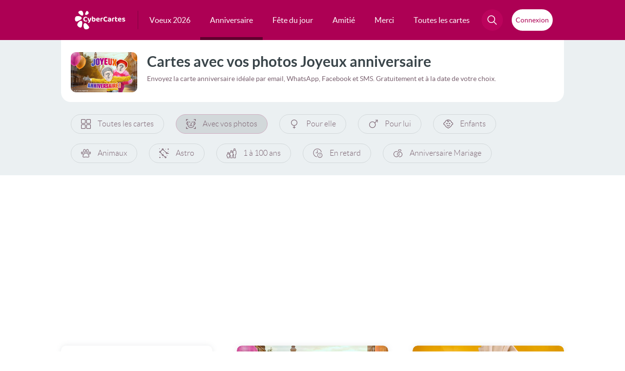

--- FILE ---
content_type: text/html; charset=utf-8
request_url: https://www.google.com/recaptcha/api2/aframe
body_size: 268
content:
<!DOCTYPE HTML><html><head><meta http-equiv="content-type" content="text/html; charset=UTF-8"></head><body><script nonce="1WQ3BYTVZcQlO8a5nFn_Tw">/** Anti-fraud and anti-abuse applications only. See google.com/recaptcha */ try{var clients={'sodar':'https://pagead2.googlesyndication.com/pagead/sodar?'};window.addEventListener("message",function(a){try{if(a.source===window.parent){var b=JSON.parse(a.data);var c=clients[b['id']];if(c){var d=document.createElement('img');d.src=c+b['params']+'&rc='+(localStorage.getItem("rc::a")?sessionStorage.getItem("rc::b"):"");window.document.body.appendChild(d);sessionStorage.setItem("rc::e",parseInt(sessionStorage.getItem("rc::e")||0)+1);localStorage.setItem("rc::h",'1769040726616');}}}catch(b){}});window.parent.postMessage("_grecaptcha_ready", "*");}catch(b){}</script></body></html>

--- FILE ---
content_type: image/svg+xml
request_url: https://static.cybercartes.com/layouts/cyb_default/img/subcats/ages.svg
body_size: 3982
content:
<svg width="20" height="20" viewBox="0 0 20 20" fill="none" xmlns="http://www.w3.org/2000/svg">
<g clip-path="url(#clip0_2192_1068)">
<path d="M17.9677 3.55126L17.8629 3.49793L17.9383 3.40782C18.4569 2.79724 18.5617 1.95126 18.2123 1.20276C17.8629 0.45977 17.153 0 16.353 0C16.3401 0 16.3291 0 16.3162 0C15.5162 0 14.8045 0.45977 14.4569 1.2046C14.1056 1.9531 14.2105 2.79908 14.7309 3.40966L14.8063 3.49977L14.7015 3.5531C13.4472 4.18023 12.6675 5.43816 12.6675 6.83586V8.11586L12.513 7.97058C12.25 7.7223 11.9539 7.51632 11.6339 7.35448L11.5291 7.30115L11.6045 7.21103C12.1231 6.60046 12.2279 5.75448 11.8785 5.00598C11.5309 4.26115 10.8192 3.80138 10.0192 3.80138C10.0063 3.80138 9.99529 3.80138 9.98241 3.80138C9.18058 3.80138 8.47069 4.26115 8.12126 5.00598C7.77 5.75448 7.87483 6.60046 8.39529 7.21103L8.47069 7.30115L8.36586 7.35448C7.11161 7.98161 6.33184 9.23954 6.33184 10.6372V11.9172L6.17736 11.772C5.91437 11.5237 5.61828 11.3177 5.29828 11.1577L5.19345 11.1044L5.26885 11.0143C5.78747 10.4037 5.8923 9.5577 5.54287 8.8092C5.19161 8.05885 4.46885 7.5954 3.66517 7.6046C2.8615 7.5954 2.1369 8.05885 1.78747 8.8092C1.43621 9.5577 1.54104 10.4037 2.0615 11.0143L2.1369 11.1044L2.03207 11.1577C0.777817 11.7848 -0.00195312 13.0428 -0.00195312 14.4386V15.0713C-0.00195312 15.8308 0.481725 16.5039 1.20264 16.7448L1.26517 16.7651V19.5035C1.26517 19.7793 1.48954 20.0037 1.7654 20.0037H5.56494C5.84081 20.0037 6.06517 19.7793 6.06517 19.5035V16.7651L6.1277 16.7448C6.88356 16.4984 7.38931 15.726 7.33046 14.9076L7.31943 14.7623L7.45552 14.8156C7.48127 14.8267 7.50885 14.8359 7.53644 14.8451L7.59897 14.8671V19.5053C7.59897 19.7812 7.82333 20.0055 8.0992 20.0055H11.8987C12.1746 20.0055 12.399 19.7812 12.399 19.5053V14.8671L12.4615 14.8469C13.2174 14.6005 13.7231 13.828 13.6643 13.0097L13.6532 12.8644L13.7893 12.9177C13.8151 12.9287 13.8426 12.9379 13.8684 12.9471L13.9309 12.9674V19.5053C13.9309 19.7812 14.1553 20.0055 14.4312 20.0055H18.2307C18.5066 20.0055 18.7309 19.7812 18.7309 19.5053V12.9674L18.7934 12.9471C19.5144 12.7044 19.998 12.0313 19.998 11.2717V6.8377C19.998 5.44 19.2183 4.18207 17.964 3.55494L17.9677 3.55126ZM3.66701 8.59954C4.26471 8.59954 4.75207 9.08506 4.75207 9.6846C4.72448 10.4257 4.17092 10.7623 3.66701 10.7623C3.16494 10.7623 2.61138 10.4257 2.58379 9.68828C2.58379 9.0869 3.06931 8.60138 3.66701 8.60138V8.59954ZM6.33552 15.0676C6.33552 15.4906 5.99161 15.8345 5.56862 15.8345C5.29276 15.8345 5.06839 16.0589 5.06839 16.3347V19.0014H2.26747V16.3347C2.26747 16.0589 2.0431 15.8345 1.76724 15.8345C1.34425 15.8345 1.00035 15.4906 1.00035 15.0676V14.4349C1.00035 12.9637 2.19759 11.7683 3.66701 11.7683C5.13644 11.7683 6.33552 12.9655 6.33552 14.4349V15.0676ZM10.0026 4.8C10.6003 4.8 11.0877 5.28552 11.0877 5.88506C11.0601 6.62621 10.5066 6.96276 10.0045 6.96276C9.50241 6.96276 8.94885 6.62621 8.92126 5.88874C8.92126 5.28736 9.40678 4.80184 10.0045 4.80184L10.0026 4.8ZM11.9024 13.9347C11.6266 13.9347 11.4022 14.1591 11.4022 14.4349V19.0032H8.60127V14.4349C8.60127 14.1591 8.3769 13.9347 8.10103 13.9347C7.67805 13.9347 7.33414 13.5908 7.33414 13.1678V10.6336C7.40218 8.81104 8.76494 7.98345 10.0008 7.98345C11.2367 7.98345 12.5994 8.81103 12.6675 10.6299V13.166C12.6675 13.589 12.3236 13.9329 11.9006 13.9329L11.9024 13.9347ZM16.3346 0.998621C16.9323 0.998621 17.4197 1.48414 17.4197 2.08368C17.3921 2.82483 16.8385 3.16138 16.3364 3.16138C15.8344 3.16138 15.2808 2.82483 15.2532 2.08736C15.2532 1.48598 15.7387 1.00046 16.3364 1.00046L16.3346 0.998621ZM19.0031 11.268C19.0031 11.691 18.6592 12.0349 18.2362 12.0349C17.9603 12.0349 17.736 12.2593 17.736 12.5352V19.0032H14.9351V12.5352C14.9351 12.2593 14.7107 12.0349 14.4348 12.0349C14.0118 12.0349 13.6679 11.691 13.6679 11.268V6.83402C13.736 5.01149 15.0987 4.18391 16.3364 4.18391C17.5723 4.18391 18.9351 5.01149 19.0031 6.83035V11.268Z" fill="#7B6371"/>
</g>
<defs>
<clipPath id="clip0_2192_1068">
<rect width="20" height="20" fill="white"/>
</clipPath>
</defs>
</svg>


--- FILE ---
content_type: image/svg+xml
request_url: https://static.cybercartes.com/layouts/cyb_default/img/subcats/late.svg
body_size: 779
content:
<svg width="23" height="23" viewBox="0 0 23 23" fill="none" xmlns="http://www.w3.org/2000/svg">
<path d="M19.6584 8.64706C18.8323 4.2926 15.0066 1 10.4118 1C5.21379 1 1 5.21379 1 10.4118C1 15.0066 4.2926 18.8323 8.64706 19.6584" stroke="#7B6371" stroke-width="1.2" stroke-linecap="round"/>
<circle cx="16.2943" cy="16.2938" r="5.30588" stroke="#7B6371" stroke-width="1.2"/>
<path d="M16.2939 13.9414V16.2943" stroke="#7B6371" stroke-width="1.2" stroke-linecap="round"/>
<path d="M10.4116 4.5293V10.4116" stroke="#7B6371" stroke-width="1.2" stroke-linecap="round"/>
<path d="M6.88232 10.4121H10.4117" stroke="#7B6371" stroke-width="1.2" stroke-linecap="round"/>
<path d="M16.2939 18.6475V18.6476" stroke="#7B6371" stroke-width="1.2" stroke-linecap="round"/>
</svg>


--- FILE ---
content_type: image/svg+xml
request_url: https://static.cybercartes.com/layouts/cyb_default/img/subcats/him.svg
body_size: 567
content:
<svg width="20" height="20" viewBox="0 0 20 20" fill="none" xmlns="http://www.w3.org/2000/svg">
<circle cx="8.705" cy="11.5048" r="6.105" stroke="#7B6371" stroke-width="1.2"/>
<path d="M19.2593 2.45403C19.4797 2.20653 19.4825 1.8028 19.2655 1.55228C19.0486 1.30176 18.6942 1.29932 18.4739 1.54682L19.2593 2.45403ZM14.027 8.33153L19.2593 2.45403L18.4739 1.54682L13.2415 7.42432L14.027 8.33153Z" fill="#7B6371"/>
<path d="M15.21 2H18.8001C18.9105 2 19.0001 2.08954 19.0001 2.2V6.31691" stroke="#7B6371" stroke-width="1.2" stroke-linecap="round"/>
</svg>


--- FILE ---
content_type: application/javascript
request_url: https://static.cybercartes.com/javascripts/cybercartes/v3/mAppProposalPopIn.js?20260122
body_size: 1110
content:
var mAppProposal =
{
		//shortDelay : 0.001 * (3600 * 1000),
		//longDelay : 1 * 10 * 0.001 * (3600 * 1000),
		shortDelay : 24 * (3600 * 1000),
		longDelay : 6 * 30 * 24 * (3600 * 1000),
		totalView : 3,
		
		
		run: function()
		{
			var link = false;
			
			if ( (navigator.userAgent.match(/iPhone/i)) ){ link = "iphone"; }
			else if ( (navigator.userAgent.match(/iPod/i)) ){ link = "iphone"; }
			else if ( (navigator.userAgent.match(/iPad/i)) ){ link = "ipad"; }
			else if ( (navigator.userAgent.match(/Android/i)) ){ link = "android"; }
				
			if ( link != false )
			{
				mAppProposal.checkUseProposal(link);
			}
		},
		
		checkUseProposal: function(link)
		{
			
			var nbView = mAppProposal.getNbView();
			if(nbView)
			{
				if(nbView == mAppProposal.totalView - 1)
				{
					mAppProposal.launchProposal(link);
				}
				if(nbView < mAppProposal.totalView)
				{
					mAppProposal.increaseNbView();
				}
				
			} else {
				mAppProposal.setNbView(1);
			}
			
		},
		
		launchProposal: function(link)
		{
		      
			switch (link)
			{
			    case "iphone":
			        var str_link = 'https://itunes.apple.com/fr/app/cybercartes/id403260136';
			        break;
			        
			    case "ipad":
			    	var str_link = 'https://itunes.apple.com/fr/app/cybercartes-hd/id490995106';
			        break;
			        
			    case "android":
			    	var str_link = 'https://play.google.com/store/apps/details?id=nauda.cybercartes';
			        break;
			        
			    default:
			    	var str_link = 'https://itunes.apple.com/fr/app/cybercartes/id403260136';
			        break;
			}
			
			$( document ).ready(function() {
				
				document.getElementById("dlAppBtn").href=str_link;
		        new Fancybox(
		        	[
						{
							src: "#proposal-Popin",
							type: "inline",
						},
					],
					{
		        		closeButton: true,
		        		defaultDisplay: "flex",
					}
		        );
		        
			});
		},
		
		increaseNbView: function()
		{
			var nbView = mAppProposal.getNbView();
			mAppProposal.setNbView(++nbView);
		},
		
		setNbView: function(nbView)
		{
			var now = new Date();
			var time = now.getTime();
			var expireTime = time +  mAppProposal.longDelay;
			now.setTime(expireTime);
			document.cookie = "ccApp_nbView= "+nbView+"; domain=.cybercartes.com; path=/;  expires="+now.toUTCString();
		},
		
		getNbView: function()
		{
			name = "ccApp_nbView";
			
		    // Split cookie string and get all individual name=value pairs in an array
		    var cookieArr = document.cookie.split(";");
		    
		    // Loop through the array elements
		    for(var i = 0; i < cookieArr.length; i++) {
		        var cookiePair = cookieArr[i].split("=");
		        
		        /* Removing whitespace at the beginning of the cookie name
		        and compare it with the given string */
		        if(name == cookiePair[0].trim()) {
		            // Decode the cookie value and return
		            return decodeURIComponent(cookiePair[1]);
		        }
		    }
		    
		    return false;
		}
}

--- FILE ---
content_type: image/svg+xml
request_url: https://static.cybercartes.com/layouts/cyb_default/img/subcats/her.svg
body_size: 633
content:
<svg width="20" height="20" viewBox="0 0 20 20" fill="none" xmlns="http://www.w3.org/2000/svg">
<path d="M15.4 7.35285C15.4 10.5172 12.7715 13.1057 9.5 13.1057C6.22849 13.1057 3.6 10.5172 3.6 7.35285C3.6 4.18851 6.22849 1.6 9.5 1.6C12.7715 1.6 15.4 4.18851 15.4 7.35285Z" stroke="#7B6371" stroke-width="1.2"/>
<path d="M8.9 19.0013C8.9 19.3327 9.16863 19.6013 9.5 19.6013C9.83137 19.6013 10.1 19.3327 10.1 19.0013L8.9 19.0013ZM8.9 12.6484L8.9 19.0013L10.1 19.0013L10.1 12.6484L8.9 12.6484Z" fill="#7B6371"/>
<path d="M11.667 16.8828L7.33366 16.8828" stroke="#7B6371" stroke-width="1.2" stroke-linecap="round"/>
</svg>


--- FILE ---
content_type: image/svg+xml
request_url: https://static.cybercartes.com/layouts/cyb_default/img/subcats/animals.svg
body_size: 4599
content:
<svg width="20" height="20" viewBox="0 0 20 20" fill="none" xmlns="http://www.w3.org/2000/svg">
<g clip-path="url(#clip0_2103_939)">
<path d="M14.7896 11.3671C13.4439 9.74242 11.7431 8.84766 10.0002 8.84766C8.2573 8.84766 6.55641 9.74242 5.21086 11.3671C4.00133 12.8275 3.2793 14.6679 3.2793 16.2904C3.2793 17.0785 3.52023 17.6788 3.99539 18.0747C4.46438 18.4655 5.08355 18.5977 5.77434 18.5976C6.50937 18.5976 7.32555 18.4479 8.12746 18.3008C8.8282 18.1723 9.49008 18.0509 10.0002 18.0509C10.4405 18.0509 11.0614 18.1661 11.7185 18.2881C13.2543 18.5732 14.9951 18.8964 16.0007 18.0603C16.4788 17.6628 16.7211 17.0673 16.7211 16.2904C16.7212 14.6679 15.9991 12.8275 14.7896 11.3671ZM15.2515 17.1592C14.6686 17.6439 13.1514 17.3622 11.9323 17.1359C11.2206 17.0038 10.5483 16.879 10.0002 16.879C9.3834 16.879 8.67063 17.0098 7.91594 17.1482C6.74676 17.3627 5.29168 17.6296 4.74543 17.1744C4.67262 17.1138 4.45105 16.9291 4.45105 16.2903C4.45105 14.9526 5.08801 13.3525 6.11328 12.1146C7.23223 10.7636 8.61262 10.0195 10.0001 10.0195C11.3876 10.0195 12.768 10.7636 13.887 12.1146C14.9123 13.3525 15.5492 14.9526 15.5492 16.2903C15.5493 16.9116 15.3252 17.098 15.2515 17.1592Z" fill="#7B6371"/>
<path d="M14.9268 2.54449C14.4345 1.81859 13.7295 1.40234 12.9926 1.40234C12.2556 1.40234 11.5506 1.81867 11.0583 2.54449C10.606 3.21133 10.3569 4.08703 10.3569 5.01031C10.3569 5.93359 10.606 6.8093 11.0583 7.47613C11.5506 8.20199 12.2556 8.61832 12.9926 8.61832C13.7295 8.61832 14.4345 8.20199 14.9268 7.47613C15.3791 6.8093 15.6282 5.93359 15.6282 5.01031C15.6282 4.08703 15.3791 3.21129 14.9268 2.54449ZM13.957 6.81836C13.7979 7.05293 13.461 7.44648 12.9926 7.44648C12.5241 7.44648 12.1872 7.05297 12.0281 6.81836C11.7108 6.35047 11.5288 5.69145 11.5288 5.01031C11.5288 4.32914 11.7108 3.67016 12.0281 3.20227C12.1872 2.9677 12.5241 2.57414 12.9926 2.57414C13.461 2.57414 13.7979 2.96766 13.957 3.20227C14.2744 3.67016 14.4563 4.32918 14.4563 5.01031C14.4563 5.69145 14.2744 6.35047 13.957 6.81836Z" fill="#7B6371"/>
<path d="M8.94146 2.54453C8.44912 1.81863 7.74416 1.40234 7.00721 1.40234C6.27025 1.40234 5.56525 1.81867 5.07295 2.54453C4.62068 3.21137 4.37158 4.08707 4.37158 5.01035C4.37158 5.93363 4.62064 6.80934 5.07295 7.47617C5.56529 8.20207 6.27025 8.6184 7.00721 8.6184C7.74416 8.6184 8.44912 8.20207 8.94146 7.47617C9.39373 6.80934 9.64283 5.93367 9.64283 5.01035C9.64279 4.08707 9.39373 3.21133 8.94146 2.54453ZM7.97158 6.81844C7.81248 7.05301 7.47561 7.44656 7.00717 7.44656C6.53869 7.44656 6.20182 7.05301 6.04272 6.81844C5.72537 6.35055 5.54338 5.69152 5.54338 5.01039C5.54338 4.32922 5.72541 3.67023 6.04272 3.20234C6.20182 2.96777 6.53869 2.57422 7.00717 2.57422C7.47564 2.57422 7.81248 2.96773 7.97158 3.20234C8.28893 3.67023 8.47092 4.32926 8.47092 5.01039C8.47092 5.69152 8.28893 6.35055 7.97158 6.81844Z" fill="#7B6371"/>
<path d="M19.8836 8.20784C19.6851 7.53269 19.2597 7.0421 18.6857 6.82651C18.2238 6.65304 17.7025 6.68245 17.2176 6.90937C16.5495 7.22202 16.0033 7.86765 15.7193 8.68065C15.4873 9.34503 15.4583 10.0473 15.6379 10.6581C15.8364 11.3332 16.2618 11.8238 16.8358 12.0394C17.0344 12.114 17.244 12.1511 17.457 12.1511C17.7393 12.1511 18.0275 12.0859 18.3039 11.9566C18.9721 11.6439 19.5182 10.9983 19.8022 10.1853V10.1853C20.0342 9.52093 20.0632 8.81866 19.8836 8.20784ZM18.6959 9.79882C18.5179 10.3082 18.1857 10.7181 17.8072 10.8952C17.668 10.9603 17.4581 11.0213 17.2478 10.9424C16.7405 10.7518 16.5431 9.87546 16.8256 9.0671C17.0035 8.55769 17.3358 8.14784 17.7143 7.97069C17.8065 7.92753 17.9299 7.88616 18.0638 7.88616C18.1319 7.88616 18.2028 7.89687 18.2736 7.92347C18.7809 8.11409 18.9783 8.99042 18.6959 9.79882Z" fill="#7B6371"/>
<path d="M4.28071 8.6806C3.99669 7.86759 3.45056 7.22201 2.78243 6.90935C2.29755 6.68243 1.77614 6.65306 1.31431 6.8265C0.740322 7.04212 0.314893 7.53271 0.116416 8.20783C-0.063154 8.81865 -0.0342087 9.52091 0.197862 10.1852V10.1853C0.481924 10.9983 1.02802 11.6439 1.69614 11.9565C1.97255 12.0859 2.26079 12.1511 2.5431 12.1511C2.75606 12.1511 2.96567 12.114 3.16427 12.0394C3.73833 11.8238 4.16372 11.3332 4.3622 10.6581C4.54169 10.0473 4.51274 9.34501 4.28071 8.6806ZM2.75216 10.9424C2.54196 11.0213 2.33196 10.9603 2.19282 10.8952C1.81435 10.7181 1.48208 10.3083 1.30415 9.79884V9.79888C1.02177 8.99048 1.21907 8.11419 1.72642 7.92357C1.93657 7.84462 2.14661 7.90568 2.28579 7.97076C2.66431 8.1479 2.99653 8.55775 3.17446 9.06712C3.45685 9.87552 3.2595 10.7518 2.75216 10.9424Z" fill="#7B6371"/>
</g>
<defs>
<clipPath id="clip0_2103_939">
<rect width="20" height="20" fill="white"/>
</clipPath>
</defs>
</svg>


--- FILE ---
content_type: image/svg+xml
request_url: https://static.cybercartes.com/layouts/cyb_default/img/subcats/astro.svg
body_size: 5485
content:
<svg width="20" height="20" viewBox="0 0 20 20" fill="none" xmlns="http://www.w3.org/2000/svg">
<g clip-path="url(#clip0_2103_940)">
<path d="M19.53 9.89436L17.287 9.44116C17.1668 8.58811 16.4324 7.92964 15.5468 7.92964C15.2608 7.92964 14.9908 7.99874 14.7519 8.12042L8.82999 2.47659C8.92881 2.25698 8.98428 2.01382 8.98428 1.7578C8.98428 0.78855 8.19573 0 7.22648 0C6.25723 0 5.46868 0.78855 5.46868 1.7578C5.46868 2.02886 5.53044 2.28569 5.64047 2.51518L2.51518 5.64047C2.28569 5.53044 2.02882 5.46868 1.7578 5.46868C0.78855 5.46868 0 6.25723 0 7.22648C0 8.19573 0.78855 8.98428 1.7578 8.98428C1.95557 8.98428 2.14557 8.95096 2.32315 8.8905L5.69391 12.7344C5.55079 12.9886 5.46876 13.2816 5.46876 13.5936C5.46876 14.5629 6.25731 15.3514 7.22656 15.3514C7.56124 15.3514 7.87433 15.2573 8.14089 15.0943L11.3673 17.7229C11.3165 17.8871 11.289 18.0614 11.289 18.242C11.289 19.2113 12.0776 19.9998 13.0468 19.9998C14.0161 19.9998 14.8046 19.2113 14.8046 18.242C14.8046 17.2728 14.0161 16.4842 13.0468 16.4842C12.6849 16.4842 12.3482 16.5943 12.0683 16.7825L8.88135 14.186C8.94788 14.0009 8.98432 13.8014 8.98432 13.5936C8.98432 12.6244 8.19577 11.8358 7.22652 11.8358C6.99633 11.8358 6.77652 11.8808 6.57484 11.9616L3.24408 8.16327C3.41576 7.89187 3.5156 7.5707 3.5156 7.22648C3.5156 6.95543 3.45385 6.69859 3.34381 6.4691L6.4691 3.34381C6.69859 3.45385 6.95547 3.5156 7.22648 3.5156C7.5125 3.5156 7.78249 3.4465 8.0214 3.32482L13.9432 8.9687C13.8444 9.18831 13.7889 9.43147 13.7889 9.68748C13.7889 10.6567 14.5775 11.4453 15.5467 11.4453C16.1863 11.4453 16.747 11.1018 17.0546 10.5898L19.2979 11.0431C19.3371 11.051 19.3761 11.0548 19.4145 11.0548C19.6877 11.0548 19.9321 10.8628 19.9883 10.5848C20.0523 10.2676 19.8472 9.95846 19.53 9.89436ZM1.17183 7.22656C1.17183 6.90348 1.43468 6.64062 1.75776 6.64062C2.08085 6.64062 2.3437 6.90348 2.3437 7.22656C2.3437 7.54964 2.08085 7.81249 1.75776 7.81249C1.43468 7.81249 1.17183 7.54964 1.17183 7.22656ZM13.6327 18.2421C13.6327 18.5652 13.3698 18.8281 13.0468 18.8281C12.7237 18.8281 12.4608 18.5652 12.4608 18.2421C12.4608 17.919 12.7237 17.6562 13.0468 17.6562C13.3698 17.6562 13.6327 17.919 13.6327 18.2421ZM7.81242 13.5937C7.81242 13.9168 7.54957 14.1796 7.22648 14.1796C6.9034 14.1796 6.64055 13.9168 6.64055 13.5937C6.64055 13.2706 6.9034 13.0078 7.22648 13.0078C7.54957 13.0078 7.81242 13.2706 7.81242 13.5937ZM6.64055 1.75784C6.64055 1.43476 6.9034 1.17191 7.22648 1.17191C7.54957 1.17191 7.81242 1.43476 7.81242 1.75784C7.81242 2.08093 7.54957 2.34378 7.22648 2.34378C6.9034 2.34378 6.64055 2.08093 6.64055 1.75784ZM15.5467 10.2734C15.2237 10.2734 14.9608 10.0106 14.9608 9.68748C14.9608 9.3644 15.2237 9.10155 15.5467 9.10155C15.8698 9.10155 16.1327 9.3644 16.1327 9.68748C16.1327 10.0106 15.8698 10.2734 15.5467 10.2734Z" fill="#7B6371"/>
<path d="M17.6172 2.07031H17.9297V2.38281C17.9297 2.70641 18.192 2.96875 18.5156 2.96875C18.8392 2.96875 19.1016 2.70641 19.1016 2.38281V2.07031H19.4141C19.7377 2.07031 20 1.80797 20 1.48438C20 1.16078 19.7377 0.898438 19.4141 0.898438H19.1016V0.585938C19.1016 0.262344 18.8392 0 18.5156 0C18.192 0 17.9297 0.262344 17.9297 0.585938V0.898438H17.6172C17.2936 0.898438 17.0312 1.16078 17.0312 1.48438C17.0312 1.80797 17.2936 2.07031 17.6172 2.07031Z" fill="#7B6371"/>
<path d="M2.38281 17.9297H2.07031V17.6172C2.07031 17.2936 1.80797 17.0312 1.48438 17.0312C1.16078 17.0312 0.898438 17.2936 0.898438 17.6172V17.9297H0.585938C0.262344 17.9297 0 18.192 0 18.5156C0 18.8392 0.262344 19.1016 0.585938 19.1016H0.898438V19.4141C0.898438 19.7377 1.16078 20 1.48438 20C1.80797 20 2.07031 19.7377 2.07031 19.4141V19.1016H2.38281C2.70641 19.1016 2.96875 18.8392 2.96875 18.5156C2.96875 18.192 2.70641 17.9297 2.38281 17.9297Z" fill="#7B6371"/>
<path d="M8.98438 9.45312C9.30798 9.45312 9.57031 9.19079 9.57031 8.86719C9.57031 8.54358 9.30798 8.28125 8.98438 8.28125C8.66077 8.28125 8.39844 8.54358 8.39844 8.86719C8.39844 9.19079 8.66077 9.45312 8.98438 9.45312Z" fill="#7B6371"/>
<path d="M1.48438 13.8672C1.80798 13.8672 2.07031 13.6049 2.07031 13.2812C2.07031 12.9576 1.80798 12.6953 1.48438 12.6953C1.16077 12.6953 0.898438 12.9576 0.898438 13.2812C0.898438 13.6049 1.16077 13.8672 1.48438 13.8672Z" fill="#7B6371"/>
<path d="M7.22656 18.8281C7.55017 18.8281 7.8125 18.5658 7.8125 18.2422C7.8125 17.9186 7.55017 17.6562 7.22656 17.6562C6.90296 17.6562 6.64062 17.9186 6.64062 18.2422C6.64062 18.5658 6.90296 18.8281 7.22656 18.8281Z" fill="#7B6371"/>
<path d="M16.2891 15.3125C16.6127 15.3125 16.875 15.0502 16.875 14.7266C16.875 14.403 16.6127 14.1406 16.2891 14.1406C15.9655 14.1406 15.7031 14.403 15.7031 14.7266C15.7031 15.0502 15.9655 15.3125 16.2891 15.3125Z" fill="#7B6371"/>
<path d="M18.2812 6.64062C18.6049 6.64062 18.8672 6.37829 18.8672 6.05469C18.8672 5.73108 18.6049 5.46875 18.2812 5.46875C17.9576 5.46875 17.6953 5.73108 17.6953 6.05469C17.6953 6.37829 17.9576 6.64062 18.2812 6.64062Z" fill="#7B6371"/>
<path d="M13.0469 2.34375C13.3705 2.34375 13.6328 2.08142 13.6328 1.75781C13.6328 1.43421 13.3705 1.17188 13.0469 1.17188C12.7233 1.17188 12.4609 1.43421 12.4609 1.75781C12.4609 2.08142 12.7233 2.34375 13.0469 2.34375Z" fill="#7B6371"/>
<path d="M0.585938 1.17188C0.909542 1.17188 1.17188 0.909542 1.17188 0.585938C1.17188 0.262333 0.909542 0 0.585938 0C0.262333 0 0 0.262333 0 0.585938C0 0.909542 0.262333 1.17188 0.585938 1.17188Z" fill="#7B6371"/>
</g>
<defs>
<clipPath id="clip0_2103_940">
<rect width="20" height="20" fill="white"/>
</clipPath>
</defs>
</svg>


--- FILE ---
content_type: image/svg+xml
request_url: https://static.cybercartes.com/layouts/cyb_default/img/subcats/child.svg
body_size: 3598
content:
<svg width="20" height="20" viewBox="0 0 20 20" fill="none" xmlns="http://www.w3.org/2000/svg">
<path d="M17.4795 6.79313C16.4146 3.35617 13.4072 1 10 1C9.99629 1 9.99258 1.00011 9.98887 1.00011H9.98652C6.58477 1.00641 3.58408 3.36079 2.52051 6.79313C2.51357 6.79313 2.50674 6.79313 2.5 6.79313C1.12158 6.79313 0 7.99979 0 9.48277C0 10.9732 1.13379 12.1853 2.52051 12.1723C2.625 12.5086 2.74922 12.838 2.89199 13.156C3.56103 14.6524 4.61436 15.8965 5.9377 16.7532C6.5291 17.137 7.16299 17.434 7.82529 17.6379C8.26553 18.4745 9.09033 19 10 19C10.9097 19 11.7345 18.4745 12.1747 17.6379C14.6766 16.8679 16.6594 14.8186 17.4795 12.1723C18.8674 12.1843 20 10.9731 20 9.48277C20 7.99223 18.8686 6.78105 17.4795 6.79313ZM17.5 10.9311C17.3986 10.9311 17.296 10.9182 17.1947 10.893C16.8911 10.8177 16.5869 11.0152 16.5073 11.3391C15.8801 13.8898 14.0127 15.8706 11.6339 16.5087C11.4574 16.556 11.312 16.6902 11.2414 16.8708C11.0311 17.41 10.5438 17.7586 10 17.7586C9.45615 17.7586 8.96894 17.41 8.75859 16.8708C8.68799 16.6902 8.54258 16.556 8.36602 16.5086C7.72051 16.3357 7.104 16.0603 6.5332 15.69C5.40273 14.9578 4.50312 13.8955 3.93145 12.6171C3.74814 12.2083 3.60059 11.7785 3.49297 11.3395C3.42471 11.0619 3.1916 10.8771 2.93555 10.8771C2.89248 10.8771 2.84902 10.8823 2.80527 10.893C2.704 10.9182 2.60137 10.9311 2.5 10.9311C1.75771 10.9311 1.15381 10.2813 1.15381 9.48267C1.15381 8.68418 1.75771 8.03425 2.5 8.03425C2.60137 8.03425 2.704 8.04717 2.80527 8.07228C3.10859 8.14751 3.41309 7.95009 3.49268 7.62629C4.17529 4.84934 6.3127 2.80595 8.88359 2.34146L8.33867 3.25341C7.87158 4.03509 7.97578 5.07922 8.58652 5.73639C8.93408 6.11021 9.40605 6.31918 9.89492 6.31918C9.92871 6.31918 9.96279 6.31824 9.99687 6.31624C10.5214 6.28483 11.0106 6.01387 11.3389 5.57239L11.9891 4.69805C12.1881 4.43034 12.1477 4.03971 11.8989 3.82559C11.6502 3.61147 11.2871 3.65486 11.0879 3.92267L10.4377 4.79691C10.3125 4.96554 10.1332 5.06482 9.93301 5.07659C9.73262 5.08857 9.54443 5.01114 9.40244 4.85858C9.17285 4.61147 9.13359 4.21864 9.30918 3.92456L10.3104 2.24911C13.2319 2.39336 15.7545 4.56367 16.5073 7.62618C16.5869 7.95009 16.8914 8.14761 17.1948 8.07228C17.2961 8.04717 17.3988 8.03425 17.5001 8.03425C18.2423 8.03425 18.8463 8.68418 18.8463 9.48267C18.8463 10.2813 18.2423 10.9311 17.5 10.9311Z" fill="#7B6371"/>
<path d="M12.0931 12.2865C11.5223 12.9199 10.7791 13.2687 9.99984 13.2687C9.22045 13.2687 8.47689 12.9198 7.90619 12.2859C7.67289 12.0267 7.30766 12.0427 7.09086 12.322C6.87387 12.601 6.88734 13.0372 7.12084 13.2964C7.9057 14.1679 8.92807 14.6481 9.99984 14.6481C11.0713 14.6481 12.0935 14.1683 12.8782 13.2971C13.1117 13.038 13.125 12.6017 12.9082 12.3224C12.6914 12.0434 12.3265 12.0273 12.0931 12.2865Z" fill="#7B6371"/>
<path d="M7.40371 9.2457C7.6502 9.2457 7.86045 9.47474 7.88262 9.76705C7.91113 10.1465 8.19189 10.4263 8.50879 10.3922C8.82617 10.358 9.06025 10.0228 9.03174 9.64343C8.95547 8.63014 8.25557 7.86621 7.40371 7.86621C6.50244 7.86621 5.76904 8.74268 5.76904 9.82017C5.76904 10.201 6.02744 10.5097 6.34609 10.5097C6.66475 10.5097 6.92295 10.201 6.92295 9.82017C6.92295 9.50334 7.13857 9.2457 7.40371 9.2457Z" fill="#7B6371"/>
<path d="M12.5962 7.86621C11.7443 7.86621 11.0444 8.63014 10.9682 9.64343C10.9397 10.0225 11.1737 10.3579 11.4911 10.3922C11.8078 10.4266 12.0888 10.1465 12.1173 9.76705C12.1395 9.47474 12.3497 9.2457 12.5962 9.2457C12.8613 9.2457 13.077 9.50334 13.077 9.82017C13.077 10.201 13.3352 10.5097 13.6538 10.5097C13.9725 10.5097 14.2309 10.201 14.2309 9.82017C14.2309 8.74268 13.4975 7.86621 12.5962 7.86621Z" fill="#7B6371"/>
</svg>


--- FILE ---
content_type: application/javascript; charset=utf-8
request_url: https://fundingchoicesmessages.google.com/f/AGSKWxWc0cEmLl7ewTH3pWjD-krk269O9rmbaFumYc5rVFgy4Epaq0HA8Axnt7UjqrMJ2C0TV_Dud6byTG1FuGqXz0DzoKXjz5bk55W5JubyBzDUlovlbe2g4zp6jSzzA4mYGQGwqvdxguLNCO7PJAcXDwWL_iRWvWqApykT8612k7n4sixsIvWrEIfkhUgl/_/300-250-/adiframe18./doubleclick.min/bnrimg./adframe728a.
body_size: -1290
content:
window['3c5c9c75-a8b8-41ac-9a59-ad8c82a30d8e'] = true;

--- FILE ---
content_type: image/svg+xml
request_url: https://static.cybercartes.com/layouts/cyb_default/img/subcats/rings.svg
body_size: 2041
content:
<svg width="20" height="20" viewBox="0 0 20 20" fill="none" xmlns="http://www.w3.org/2000/svg">
<path d="M15.6354 2.15723H11.7077L10.2329 4.37705L12.3578 6.50116L12.9695 5.88956L11.4492 4.36953L11.3455 4.26592L11.4266 4.14367L12.1186 3.10259L12.1717 3.02229H12.2678H15.0754H15.1715L15.2245 3.10259L15.9166 4.14367L15.9976 4.26592L15.894 4.36953L14.3675 5.8953L14.9796 6.50726L17.1102 4.37705L15.6354 2.15723Z" fill="#7B6371" stroke="#7B6371" stroke-width="0.2"/>
<path d="M12.534 9.7813L11.729 10.1C11.9191 10.6349 12.0152 11.1949 12.0152 11.7674C12.0152 12.711 11.7534 13.6319 11.2582 14.4303C10.6508 15.4234 9.70601 16.1805 8.5984 16.5609C8.07955 16.7469 7.52162 16.8412 6.94002 16.8412C4.14176 16.8412 1.86522 14.5651 1.86522 11.7674C1.86522 8.96966 4.14176 6.69318 6.94038 6.69318C7.76007 6.69318 8.56469 6.89072 9.27931 7.26571L9.70959 6.51465C8.86409 6.06509 7.91066 5.82812 6.94038 5.82812C3.66487 5.82812 1 8.49249 1 11.7674C1 15.0423 3.66487 17.7063 6.94038 17.7066C7.62202 17.7066 8.27604 17.5962 8.88381 17.3783H8.88489L8.88597 17.3775C10.1793 16.9334 11.2833 16.0482 11.9951 14.8845C12.5745 13.9503 12.8804 12.873 12.8804 11.7677C12.8804 11.0855 12.7639 10.4184 12.534 9.78166V9.7813Z" fill="#7B6371" stroke="#7B6371" stroke-width="0.2"/>
<path d="M13.6717 17.7073C16.6098 17.7073 19 15.3176 19 12.38C19 9.44249 16.6098 7.05273 13.6717 7.05273C13.3995 7.05273 13.1306 7.07281 12.8728 7.1126C11.493 7.32233 10.2675 8.05116 9.42196 9.16501C8.7267 10.0871 8.34375 11.2289 8.34375 12.3804C8.34375 13.1648 8.51013 13.9169 8.83821 14.6181L9.60985 14.2252C9.34379 13.6463 9.20897 13.0264 9.20897 12.38C9.20897 11.4017 9.52128 10.4707 10.1118 9.68663C10.8207 8.75346 11.8477 8.14293 13.0037 7.96762C13.2188 7.93464 13.4436 7.91779 13.6717 7.91779C16.1325 7.91779 18.1348 9.91965 18.1348 12.38C18.1348 14.8404 16.1325 16.8423 13.6717 16.8423C13.2278 16.8423 12.7997 16.7792 12.3966 16.6551L12.1048 17.4704C12.601 17.6277 13.1274 17.7077 13.6717 17.7077V17.7073Z" fill="#7B6371" stroke="#7B6371" stroke-width="0.2"/>
</svg>


--- FILE ---
content_type: image/svg+xml
request_url: https://static.cybercartes.com/layouts/cyb_default/img/subcats/all.svg
body_size: 3739
content:
<svg width="20" height="20" viewBox="0 0 20 20" fill="none" xmlns="http://www.w3.org/2000/svg">
<g clip-path="url(#clip0_2091_525)">
<path d="M7.57812 0H1.64062C1.20564 0.00045498 0.788609 0.173452 0.48103 0.48103C0.173452 0.788609 0.00045498 1.20564 0 1.64062L0 7.57812C0.00045498 8.01311 0.173452 8.43014 0.48103 8.73772C0.788609 9.0453 1.20564 9.2183 1.64062 9.21875H7.57812C8.01311 9.21831 8.43015 9.04531 8.73773 8.73773C9.04531 8.43015 9.21831 8.01311 9.21875 7.57812V1.64062C9.21831 1.20564 9.04531 0.7886 8.73773 0.481019C8.43015 0.173439 8.01311 0.000444659 7.57812 0ZM7.96875 7.57812C7.96744 7.68132 7.92587 7.77992 7.85289 7.85289C7.77992 7.92587 7.68132 7.96744 7.57812 7.96875H1.64062C1.53743 7.96744 1.43883 7.92587 1.36586 7.85289C1.29288 7.77992 1.25131 7.68132 1.25 7.57812V1.64062C1.25131 1.53743 1.29288 1.43883 1.36586 1.36586C1.43883 1.29288 1.53743 1.25131 1.64062 1.25H7.57812C7.68132 1.25131 7.77992 1.29288 7.85289 1.36586C7.92587 1.43883 7.96744 1.53743 7.96875 1.64062V7.57812ZM18.3596 0H12.4219C11.9869 0.00045498 11.5699 0.173452 11.2623 0.48103C10.9547 0.788609 10.7817 1.20564 10.7812 1.64062V7.57812C10.7817 8.01311 10.9547 8.43014 11.2623 8.73772C11.5699 9.0453 11.9869 9.2183 12.4219 9.21875H18.3596C18.7945 9.21825 19.2115 9.04524 19.5191 8.73766C19.8266 8.43009 19.9996 8.01308 20 7.57812V1.64062C19.9996 1.20567 19.8266 0.788663 19.5191 0.481088C19.2115 0.173513 18.7945 0.000496351 18.3596 0ZM18.7502 7.57812C18.7489 7.68132 18.7073 7.77992 18.6343 7.85289C18.5614 7.92587 18.4628 7.96744 18.3596 7.96875H12.4219C12.3187 7.96744 12.2201 7.92587 12.1471 7.85289C12.0741 7.77992 12.0326 7.68132 12.0312 7.57812V1.64062C12.0326 1.53743 12.0741 1.43883 12.1471 1.36586C12.2201 1.29288 12.3187 1.25131 12.4219 1.25H18.3596C18.4628 1.25131 18.5614 1.29288 18.6343 1.36586C18.7073 1.43883 18.7489 1.53743 18.7502 1.64062V7.57812ZM18.3596 10.7812H12.4219C11.9869 10.7817 11.5699 10.9547 11.2623 11.2623C10.9547 11.5699 10.7817 11.9869 10.7812 12.4219V18.3596C10.7817 18.7946 10.9547 19.2116 11.2623 19.5192C11.5699 19.8267 11.9869 19.9997 12.4219 20.0002H18.3596C18.7945 19.9998 19.2115 19.8268 19.5191 19.5192C19.8267 19.2117 19.9997 18.7947 20.0002 18.3598V12.4219C19.9998 11.9869 19.8268 11.5698 19.5192 11.2623C19.2116 10.9547 18.7946 10.7817 18.3596 10.7812ZM18.7502 18.3594C18.7489 18.4626 18.7073 18.5612 18.6343 18.6341C18.5614 18.7071 18.4628 18.7487 18.3596 18.75H12.4219C12.3187 18.7487 12.2201 18.7071 12.1471 18.6341C12.0741 18.5612 12.0326 18.4626 12.0312 18.3594V12.4219C12.0326 12.3187 12.0741 12.2201 12.1471 12.1471C12.2201 12.0741 12.3187 12.0326 12.4219 12.0312H18.3596C18.4628 12.0326 18.5614 12.0741 18.6343 12.1471C18.7073 12.2201 18.7489 12.3187 18.7502 12.4219V18.3594ZM7.57812 10.7812H1.64062C1.20564 10.7817 0.788609 10.9547 0.48103 11.2623C0.173452 11.5699 0.00045498 11.9869 0 12.4219L0 18.3596C0.00045498 18.7946 0.173452 19.2116 0.48103 19.5192C0.788609 19.8267 1.20564 19.9997 1.64062 20.0002H7.57812C8.01308 19.9998 8.43009 19.8268 8.73766 19.5192C9.04524 19.2117 9.21825 18.7947 9.21875 18.3598V12.4219C9.21831 11.9869 9.04531 11.5698 8.73773 11.2623C8.43015 10.9547 8.01311 10.7817 7.57812 10.7812ZM7.96875 18.3594C7.96744 18.4626 7.92587 18.5612 7.85289 18.6341C7.77992 18.7071 7.68132 18.7487 7.57812 18.75H1.64062C1.53743 18.7487 1.43883 18.7071 1.36586 18.6341C1.29288 18.5612 1.25131 18.4626 1.25 18.3594V12.4219C1.25131 12.3187 1.29288 12.2201 1.36586 12.1471C1.43883 12.0741 1.53743 12.0326 1.64062 12.0312H7.57812C7.68132 12.0326 7.77992 12.0741 7.85289 12.1471C7.92587 12.2201 7.96744 12.3187 7.96875 12.4219V18.3594Z" fill="#7B6371"/>
</g>
<defs>
<clipPath id="clip0_2091_525">
<rect width="20" height="20" fill="white"/>
</clipPath>
</defs>
</svg>
